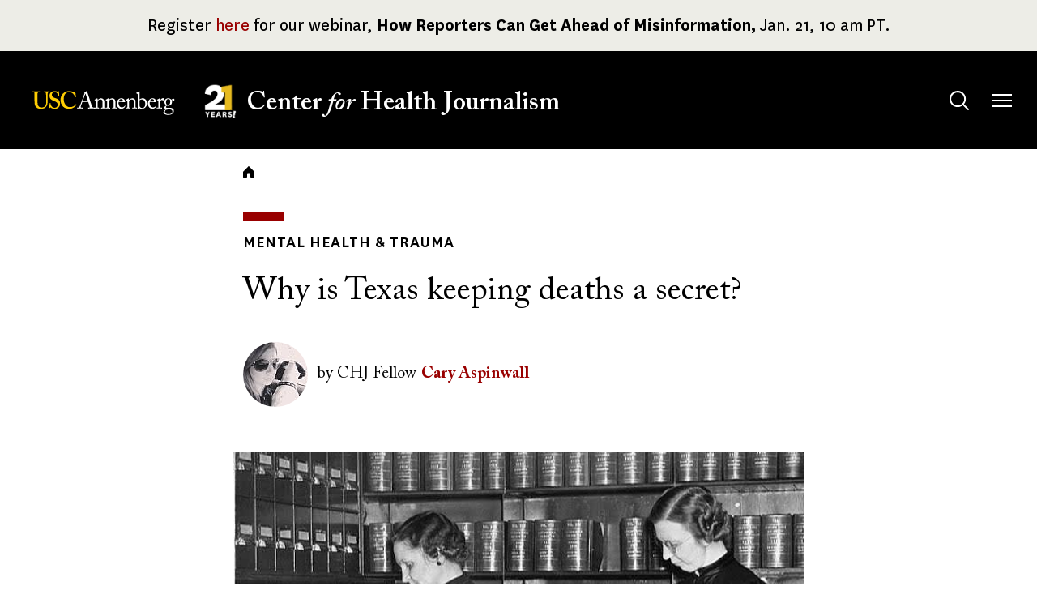

--- FILE ---
content_type: text/html; charset=UTF-8
request_url: https://centerforhealthjournalism.org/our-work/insights/why-texas-keeping-deaths-secret
body_size: 9740
content:
<!DOCTYPE html>
<html lang="en" dir="ltr" prefix="og: https://ogp.me/ns#">
  <head>
    <meta charset="utf-8" />
<meta name="description" content="We&#039;re asking distinguished reporters to highlight an issue or story that is either being missed entirely or underreported by the media." />
<meta name="abstract" content="We&#039;re asking distinguished reporters to highlight an issue or story that is either being missed entirely or underreported by the media." />
<meta name="robots" content="index, follow" />
<link rel="canonical" href="https://centerforhealthjournalism.org/our-work/insights/why-texas-keeping-deaths-secret" />
<link rel="image_src" href="https://centerforhealthjournalism.org/sites/default/files/styles/social_share_image/public/title_images/unnamed_205.jpg?itok=pAsI9_4C" />
<meta property="og:site_name" content="USC Center for Health Journalism" />
<meta property="og:type" content="article" />
<meta property="og:url" content="https://centerforhealthjournalism.org/our-work/insights/why-texas-keeping-deaths-secret" />
<meta property="og:title" content="Why is Texas keeping deaths a secret?" />
<meta property="og:description" content="We&#039;re asking distinguished reporters to highlight an issue or story that is either being missed entirely or underreported by the media." />
<meta property="og:image" content="https://centerforhealthjournalism.org/sites/default/files/styles/social_share_image/public/title_images/unnamed_205.jpg?itok=pAsI9_4C" />
<meta property="og:image:url" content="https://centerforhealthjournalism.org[node:field_social_share_image:sohttps://centerforhealthjournalism.org/sites/default/files/styles/social_share_image/public/title_images/unnamed_205.jpg?itok=pAsI9_4Ccial_share_image:url]" />
<meta property="og:image:secure_url" content="https://centerforhealthjournalism.org/sites/default/files/styles/social_share_image/public/title_images/unnamed_205.jpg?itok=pAsI9_4C" />
<meta property="og:image:type" content="image/jpeg" />
<meta property="og:image:width" content="640" />
<meta property="og:image:height" content="471" />
<meta name="twitter:card" content="summary_large_image" />
<meta name="twitter:title" content="Why is Texas keeping deaths a secret?" />
<meta name="twitter:site" content="@ReportingHealth" />
<meta name="twitter:description" content="We&#039;re asking distinguished reporters to highlight an issue or story that is either being missed entirely or underreported by the media." />
<meta name="twitter:image" content="https://centerforhealthjournalism.org/sites/default/files/styles/social_share_image/public/title_images/unnamed_205.jpg?itok=pAsI9_4C" />
<script async defer data-domain="centerforhealthjournalism.org" src="https://plausible.io/js/plausible.js"></script>
<script>window.plausible = window.plausible || function() { (window.plausible.q = window.plausible.q || []).push(arguments) }</script>
<meta name="Generator" content="Drupal 10 (https://www.drupal.org)" />
<meta name="MobileOptimized" content="width" />
<meta name="HandheldFriendly" content="true" />
<meta name="viewport" content="width=device-width, initial-scale=1.0" />
<link rel="icon" href="/themes/custom/chj2023/favicon.ico" type="image/vnd.microsoft.icon" />

    <title>Why is Texas keeping deaths a secret? | USC Center for Health Journalism</title>
    <link rel="stylesheet" media="all" href="/sites/default/files/css/css_xsNjxhoS7yJ73vgDV--wfhMpBCt8UzSTnCjXqLNogNQ.css?delta=0&amp;language=en&amp;theme=chj2023&amp;include=eJxljUEOAiEQBD-EYtbHeCQD20F0YBJmWMPvXfWgiZdOperQ6XpbTsvZZ5ZIfFCbXFp2WSQzQlL4D-50IUOv1O-_tclXM00ZFtaiSTb06aUhCTudaqg-ksJZDBWZKtr4F693qNsKHurfe6yyDsYTusxAXA" />
<link rel="stylesheet" media="all" href="/sites/default/files/css/css_YuRJ2yjhmlkczHPKMLzNhUiYqUGlLx22htxoabgZLRs.css?delta=1&amp;language=en&amp;theme=chj2023&amp;include=eJxljUEOAiEQBD-EYtbHeCQD20F0YBJmWMPvXfWgiZdOperQ6XpbTsvZZ5ZIfFCbXFp2WSQzQlL4D-50IUOv1O-_tclXM00ZFtaiSTb06aUhCTudaqg-ksJZDBWZKtr4F693qNsKHurfe6yyDsYTusxAXA" />

    
  </head>
  <body class="page-node-13608 page-node-type-column  our-work insights why-texas-keeping-deaths-secret layout-no-sidebars">
        <a href="#main-content" class="visually-hidden focusable">
      Skip to main content
    </a>
    
      <div class="dialog-off-canvas-main-canvas" data-off-canvas-main-canvas>
    

<div class="layout-container">

  <header role="banner" id="header">
                  <div id="leaderboard" class="leaderboard">
          <div class="region region-leaderboard">

    
           

<div id="block-chj2023-sitewidealerts" class="block block__sitewide-alert-block block__">
  
    
      <div class="content">
      <div data-sitewide-alert role="banner"></div>
    </div>
  </div>

      </div>

      </div>
    
    <div class="header__main">
      <div class="container">
        <div class="header__main-inner">
            <div class="region region-branding">

    
           

<div id="block-chj2023-site-branding" class="block__site-branding block block__system block__">
  
    
      <a href="/" class="home-link" rel="home">
      <img class="logo_img" src="/themes/custom/chj2023/logo.svg" alt="USC" />
      <img class="logo_motif" src="/themes/custom/chj2023/images/21-years.png" alt="21 Years!" />
      <span class="logo_text"><span>USC </span>Center <i>for</i> Health Journalism</span>
    </a>
</div>

      </div>

            <div class="region region-main-menu">

    
           

<div id="block-search" class="block__search-menu--tablet block block__tb-megamenu block__search">
  
    
      <div class="content">
      <nav  class="tbm tbm-search tbm-arrows" id="e0299491-9c33-404c-be2a-e63a10001532" data-breakpoint="0" aria-label="search navigation">
      <button class="tbm-button" type="button">
      <span class="visually-hidden">Toggle menu</span>
      <span class="tbm-button-container">
        <span></span>
        <span></span>
        <span></span>
        <span></span>
      </span>
    </button>
    <div class="tbm-collapse ">
    <ul  class="tbm-nav level-0 items-1" >
          <li  class="tbm-item level-1 tbm-justify tbm-item--has-dropdown" aria-level="1" >
      <div class="tbm-link-container">
            <button class="tbm-link level-1 no-link tbm-toggle menu-item__search--tablet" tabindex="0" aria-expanded="false">
                        <span class="visually-hidden">Toggle&nbsp;</span>
            Search
              <span class="visually-hidden">&nbsp;submenu</span>
                </button>
                          </div>
    <div  class="tbm-submenu tbm-item-child">
      <div  class="tbm-row">
      <div  class="tbm-column span12 block__search-form">
  <div class="tbm-column-inner">
                 <div  class="tbm-block">
    <div class="block-inner">
      

<div id="block-search-form-block" role="search" class="block block__search block__">
  
    
      <div class="content">
      <form class="search-block-form google-cse" data-drupal-selector="search-block-form-2" action="/search/content" method="get" id="search-block-form--2" accept-charset="UTF-8">
  <div class="js-form-item form-item form-type-search js-form-type-search form-item-keys js-form-item-keys form-no-label">
      <label for="edit-keys--2" class="visually-hidden">Search</label>
        <input title="Enter the terms you wish to search for." placeholder="Search term" data-drupal-selector="edit-keys" type="search" id="edit-keys--2" name="keys" value="" size="15" maxlength="128" class="form-search" />

        </div>
<div data-drupal-selector="edit-actions" class="form-actions js-form-wrapper form-wrapper" id="edit-actions--2"><input data-drupal-selector="edit-submit" type="submit" id="edit-submit--2" value="Search" class="button js-form-submit form-submit" />
</div>

</form>

    </div>
  </div>

    </div>
  </div>

      </div>
</div>

  </div>

  </div>

</li>

  </ul>

      </div>
  </nav>

<script>
if (window.matchMedia("(max-width: 0px)").matches) {
  document.getElementById("e0299491-9c33-404c-be2a-e63a10001532").classList.add('tbm--mobile')
}
</script>

    </div>
  </div>


<div id="block-mainmenu" class="block block__tb-megamenu block__main">
  
    
      <div class="content">
      <nav  class="tbm tbm-main tbm-arrows" id="612d7972-1482-4f36-bcd6-3e900a2d7740" data-breakpoint="1424" aria-label="main navigation">
      <button class="tbm-button" type="button">
      <span class="visually-hidden">Toggle menu</span>
      <span class="tbm-button-container">
        <span></span>
        <span></span>
        <span></span>
        <span></span>
      </span>
    </button>
    <div class="tbm-collapse ">
    <ul  class="tbm-nav level-0 items-6" >
          <li  class="tbm-item level-1 tbm-justify tbm-item--has-dropdown" aria-level="1" >
      <div class="tbm-link-container">
            <button class="tbm-link level-1 no-link tbm-toggle" tabindex="0" aria-expanded="false">
                        <span class="visually-hidden">Toggle&nbsp;</span>
            About
              <span class="visually-hidden">&nbsp;submenu</span>
                </button>
                          </div>
    <div  class="tbm-submenu tbm-item-child">
      <div  class="tbm-row">
      <div  class="tbm-column span6">
  <div class="tbm-column-inner">
               <ul  class="tbm-subnav level-1 items-6">
        <li  class="tbm-item level-2" aria-level="2" >
      <div class="tbm-link-container">
            <a href="/about/our-mission"  class="tbm-link level-2">
                      Our Mission
                </a>
                          </div>
    
</li>

        <li  class="tbm-item level-2" aria-level="2" >
      <div class="tbm-link-container">
            <a href="/about/our-reporting-model"  class="tbm-link level-2">
                      Our Reporting Model
                </a>
                          </div>
    
</li>

        <li  class="tbm-item level-2" aria-level="2" >
      <div class="tbm-link-container">
            <a href="/about/our-leadership-funders"  class="tbm-link level-2">
                      Our Leadership and Funders
                </a>
                          </div>
    
</li>

        <li  class="tbm-item level-2" aria-level="2" >
      <div class="tbm-link-container">
            <a href="/about/center-news"  class="tbm-link level-2">
                      Center News
                </a>
                          </div>
    
</li>

        <li  class="tbm-item level-2" aria-level="2" >
      <div class="tbm-link-container">
            <a href="/about/history"  class="tbm-link level-2">
                      Our History
                </a>
                          </div>
    
</li>

        <li  class="tbm-item level-2" aria-level="2" >
      <div class="tbm-link-container">
            <a href="/about/contact-us"  class="tbm-link level-2">
                      Contact Us
                </a>
                          </div>
    
</li>

  </ul>

      </div>
</div>

      <div  class="tbm-column span6 hidden-collapse">
  <div class="tbm-column-inner">
                 <div  class="tbm-block">
    <div class="block-inner">
      

<div id="block-views-blocktopics-block" class="block block__views block__topics-block">
  
      <h2 class="block-title">Reporting Topics</h2>
    
      <div class="content">
      <div class="views-element-container"><div class="js-view-dom-id-acfcc6b2923d8e6b0841429a89ed16cb98ba97666397d16d6dfd5b39e1c9ee40">
  
  
  

      <header>
      <p><em>Explore our articles database by topic:</em></p>

    </header>
  
  
  

      <div class="views-row"><div class="views-field views-field-name"><span class="field-content"><a href="/topics/environment-climate" hreflang="en">Environment &amp; Climate</a></span></div></div>
    <div class="views-row"><div class="views-field views-field-name"><span class="field-content"><a href="/topics/health-equity-social-justice" hreflang="en">Health Equity &amp; Social Justice</a></span></div></div>
    <div class="views-row"><div class="views-field views-field-name"><span class="field-content"><a href="/topics/healthcare-systems-policy" hreflang="en">Healthcare Systems &amp; Policy</a></span></div></div>
    <div class="views-row"><div class="views-field views-field-name"><span class="field-content"><a href="/topics/community-public-health" hreflang="en">Community &amp; Public Health</a></span></div></div>
    <div class="views-row"><div class="views-field views-field-name"><span class="field-content"><a href="/topics/children-families" hreflang="en">Children &amp; Families</a></span></div></div>
    <div class="views-row"><div class="views-field views-field-name"><span class="field-content"><a href="/topics/mental-health-trauma" hreflang="en">Mental Health &amp; Trauma</a></span></div></div>

    

  
  

  
  
</div>
</div>

    </div>
  </div>

    </div>
  </div>

      </div>
</div>

  </div>

  </div>

</li>

          <li  class="tbm-item level-1 tbm-justify tbm-item--has-dropdown" aria-level="1" >
      <div class="tbm-link-container">
            <button class="tbm-link level-1 no-link tbm-toggle menu-item__fellowship-grants" tabindex="0" aria-expanded="false">
                        <span class="visually-hidden">Toggle&nbsp;</span>
            Fellowships &amp; Grants
              <span class="visually-hidden">&nbsp;submenu</span>
                </button>
                          </div>
    <div  class="tbm-submenu tbm-item-child">
      <div  class="tbm-row">
      <div  class="tbm-column span6">
  <div class="tbm-column-inner">
               <ul  class="tbm-subnav level-1 items-9">
        <li  class="tbm-item level-2" aria-level="2" >
      <div class="tbm-link-container">
            <a href="/fellowships-grants/our-fellowships-grants"  class="tbm-link level-2 bold">
                      Our Fellowships and Grants
                </a>
                          </div>
    
</li>

        <li  class="tbm-item level-2" aria-level="2" >
      <div class="tbm-link-container">
            <a href="/fellowships-grants/national-fellowship"  class="tbm-link level-2">
                      National Fellowship
                </a>
                          </div>
    
</li>

        <li  class="tbm-item level-2" aria-level="2" >
      <div class="tbm-link-container">
            <a href="/fellowships-grants/california-fellowship"  class="tbm-link level-2">
                      California Health Equity Fellowship
                </a>
                          </div>
    
</li>

        <li  class="tbm-item level-2" aria-level="2" >
      <div class="tbm-link-container">
            <a href="/fellowships-grants/data-fellowship"  class="tbm-link level-2">
                      Data Fellowship
                </a>
                          </div>
    
</li>

        <li  class="tbm-item level-2" aria-level="2" >
      <div class="tbm-link-container">
            <a href="/fellowships-grants/impact-fund-reporting-health-equity-health-systems"  class="tbm-link level-2">
                      Impact Fund for Reporting on Health Equity and Health Systems
                </a>
                          </div>
    
</li>

        <li  class="tbm-item level-2" aria-level="2" >
      <div class="tbm-link-container">
            <a href="https://centerforhealthjournalism.org/health-and-climate-change-reporting-fellowship"  class="tbm-link level-2">
                      Health and Climate Change Reporting Fellowship
                </a>
                          </div>
    
</li>

        <li  class="tbm-item level-2" aria-level="2" >
      <div class="tbm-link-container">
            <a href="/domestic-violence-symposium-and-impact-reporting-fund"  class="tbm-link level-2">
                      Domestic Violence Symposium and Impact Reporting Fund
                </a>
                          </div>
    
</li>

        <li  class="tbm-item level-2" aria-level="2" >
      <div class="tbm-link-container">
            <a href="/child-welfare-symposium-and-impact-reporting-fund"  class="tbm-link level-2">
                      Child Welfare Symposium and Impact Reporting Fund
                </a>
                          </div>
    
</li>

  </ul>

      </div>
</div>

      <div  class="tbm-column span6 hidden-collapse">
  <div class="tbm-column-inner">
                 <div  class="tbm-block">
    <div class="block-inner">
      

<div id="block-views-blocktopics-block--2" class="block block__views block__topics-block">
  
      <h2 class="block-title">Reporting Topics</h2>
    
      <div class="content">
      <div class="views-element-container"><div class="js-view-dom-id-898f6db81a41b4bf4827493b9a25d1fc01ce075c96a143909a50388506725c6f">
  
  
  

      <header>
      <p><em>Explore our articles database by topic:</em></p>

    </header>
  
  
  

      <div class="views-row"><div class="views-field views-field-name"><span class="field-content"><a href="/topics/environment-climate" hreflang="en">Environment &amp; Climate</a></span></div></div>
    <div class="views-row"><div class="views-field views-field-name"><span class="field-content"><a href="/topics/health-equity-social-justice" hreflang="en">Health Equity &amp; Social Justice</a></span></div></div>
    <div class="views-row"><div class="views-field views-field-name"><span class="field-content"><a href="/topics/healthcare-systems-policy" hreflang="en">Healthcare Systems &amp; Policy</a></span></div></div>
    <div class="views-row"><div class="views-field views-field-name"><span class="field-content"><a href="/topics/community-public-health" hreflang="en">Community &amp; Public Health</a></span></div></div>
    <div class="views-row"><div class="views-field views-field-name"><span class="field-content"><a href="/topics/children-families" hreflang="en">Children &amp; Families</a></span></div></div>
    <div class="views-row"><div class="views-field views-field-name"><span class="field-content"><a href="/topics/mental-health-trauma" hreflang="en">Mental Health &amp; Trauma</a></span></div></div>

    

  
  

  
  
</div>
</div>

    </div>
  </div>

    </div>
  </div>

      </div>
</div>

  </div>

  </div>

</li>

          <li  class="tbm-item level-1 tbm-justify tbm-item--has-dropdown" aria-level="1" >
      <div class="tbm-link-container">
            <button class="tbm-link level-1 no-link tbm-toggle" tabindex="0" aria-expanded="false">
                        <span class="visually-hidden">Toggle&nbsp;</span>
            Our Work
              <span class="visually-hidden">&nbsp;submenu</span>
                </button>
                          </div>
    <div  class="tbm-submenu tbm-item-child">
      <div  class="tbm-row">
      <div  class="tbm-column span6">
  <div class="tbm-column-inner">
               <ul  class="tbm-subnav level-1 items-5">
        <li  class="tbm-item level-2" aria-level="2" >
      <div class="tbm-link-container">
            <a href="/our-work/reporting"  class="tbm-link level-2">
                      Reporting
                </a>
                          </div>
    
</li>

        <li  class="tbm-item level-2" aria-level="2" >
      <div class="tbm-link-container">
            <a href="/our-work/insights"  class="tbm-link level-2">
                      Insights
                </a>
                          </div>
    
</li>

        <li  class="tbm-item level-2" aria-level="2" >
      <div class="tbm-link-container">
            <a href="/our-work/webinars"  class="tbm-link level-2">
                      Webinars
                </a>
                          </div>
    
</li>

        <li  class="tbm-item level-2 tbm-left tbm-group" aria-level="2" >
      <div class="tbm-link-container">
            <a href="/our-work/collaboratives"  class="tbm-link level-2 tbm-group-title" aria-expanded="false">
                      Collaboratives
                </a>
                          </div>
    <div  class="tbm-group-container tbm-item-child">
      <div  class="tbm-row">
      <div  class="tbm-column span12">
  <div class="tbm-column-inner">
               <ul  class="tbm-subnav level-2 items-3">
        <li  class="tbm-item level-3" aria-level="3" >
      <div class="tbm-link-container">
            <a href="/our-work/collaboratives/just-one-breath"  class="tbm-link level-3">
                      Just One Breath
                </a>
                          </div>
    
</li>

        <li  class="tbm-item level-3" aria-level="3" >
      <div class="tbm-link-container">
            <a href="/our-work/collaboratives/living-shadows"  class="tbm-link level-3">
                      Living in the Shadows
                </a>
                          </div>
    
</li>

        <li  class="tbm-item level-3" aria-level="3" >
      <div class="tbm-link-container">
            <a href="/our-work/collaboratives/uncovered-california"  class="tbm-link level-3">
                      Uncovered California
                </a>
                          </div>
    
</li>

  </ul>

      </div>
</div>

  </div>

  </div>

</li>

        <li  class="tbm-item level-2" aria-level="2" >
      <div class="tbm-link-container">
            <a href="/our-work/community-engagement"  class="tbm-link level-2">
                      Engagement
                </a>
                          </div>
    
</li>

  </ul>

      </div>
</div>

      <div  class="tbm-column span6 hidden-collapse">
  <div class="tbm-column-inner">
                 <div  class="tbm-block">
    <div class="block-inner">
      

<div id="block-views-blocktopics-block--3" class="block block__views block__topics-block">
  
      <h2 class="block-title">Reporting Topics</h2>
    
      <div class="content">
      <div class="views-element-container"><div class="js-view-dom-id-d7a90b6254e3c9652968eff7d763264067da249288999c8361f4a7401e0d685b">
  
  
  

      <header>
      <p><em>Explore our articles database by topic:</em></p>

    </header>
  
  
  

      <div class="views-row"><div class="views-field views-field-name"><span class="field-content"><a href="/topics/environment-climate" hreflang="en">Environment &amp; Climate</a></span></div></div>
    <div class="views-row"><div class="views-field views-field-name"><span class="field-content"><a href="/topics/health-equity-social-justice" hreflang="en">Health Equity &amp; Social Justice</a></span></div></div>
    <div class="views-row"><div class="views-field views-field-name"><span class="field-content"><a href="/topics/healthcare-systems-policy" hreflang="en">Healthcare Systems &amp; Policy</a></span></div></div>
    <div class="views-row"><div class="views-field views-field-name"><span class="field-content"><a href="/topics/community-public-health" hreflang="en">Community &amp; Public Health</a></span></div></div>
    <div class="views-row"><div class="views-field views-field-name"><span class="field-content"><a href="/topics/children-families" hreflang="en">Children &amp; Families</a></span></div></div>
    <div class="views-row"><div class="views-field views-field-name"><span class="field-content"><a href="/topics/mental-health-trauma" hreflang="en">Mental Health &amp; Trauma</a></span></div></div>

    

  
  

  
  
</div>
</div>

    </div>
  </div>

    </div>
  </div>

      </div>
</div>

  </div>

  </div>

</li>

          <li  class="tbm-item level-1 tbm-justify tbm-item--has-dropdown" aria-level="1" >
      <div class="tbm-link-container">
            <button class="tbm-link level-1 no-link tbm-toggle" tabindex="0" aria-expanded="false">
                        <span class="visually-hidden">Toggle&nbsp;</span>
            Our Impact
              <span class="visually-hidden">&nbsp;submenu</span>
                </button>
                          </div>
    <div  class="tbm-submenu tbm-item-child">
      <div  class="tbm-row">
      <div  class="tbm-column span6">
  <div class="tbm-column-inner">
               <ul  class="tbm-subnav level-1 items-3">
        <li  class="tbm-item level-2" aria-level="2" >
      <div class="tbm-link-container">
            <a href="/our-impact/out-impact-glance"  class="tbm-link level-2">
                      Our Impact at a Glance
                </a>
                          </div>
    
</li>

        <li  class="tbm-item level-2" aria-level="2" >
      <div class="tbm-link-container">
            <a href="/our-impact/case-studies"  class="tbm-link level-2">
                      Case Studies
                </a>
                          </div>
    
</li>

        <li  class="tbm-item level-2" aria-level="2" >
      <div class="tbm-link-container">
            <a href="/our-impact/support-us"  class="tbm-link level-2">
                      Support Us
                </a>
                          </div>
    
</li>

  </ul>

      </div>
</div>

      <div  class="tbm-column span6 hidden-collapse">
  <div class="tbm-column-inner">
                 <div  class="tbm-block">
    <div class="block-inner">
      

<div id="block-views-blocktopics-block--4" class="block block__views block__topics-block">
  
      <h2 class="block-title">Reporting Topics</h2>
    
      <div class="content">
      <div class="views-element-container"><div class="js-view-dom-id-d182b28de0c055ab065ff4d772d5749700c5f46e47c26888b16bdb4500471d2c">
  
  
  

      <header>
      <p><em>Explore our articles database by topic:</em></p>

    </header>
  
  
  

      <div class="views-row"><div class="views-field views-field-name"><span class="field-content"><a href="/topics/environment-climate" hreflang="en">Environment &amp; Climate</a></span></div></div>
    <div class="views-row"><div class="views-field views-field-name"><span class="field-content"><a href="/topics/health-equity-social-justice" hreflang="en">Health Equity &amp; Social Justice</a></span></div></div>
    <div class="views-row"><div class="views-field views-field-name"><span class="field-content"><a href="/topics/healthcare-systems-policy" hreflang="en">Healthcare Systems &amp; Policy</a></span></div></div>
    <div class="views-row"><div class="views-field views-field-name"><span class="field-content"><a href="/topics/community-public-health" hreflang="en">Community &amp; Public Health</a></span></div></div>
    <div class="views-row"><div class="views-field views-field-name"><span class="field-content"><a href="/topics/children-families" hreflang="en">Children &amp; Families</a></span></div></div>
    <div class="views-row"><div class="views-field views-field-name"><span class="field-content"><a href="/topics/mental-health-trauma" hreflang="en">Mental Health &amp; Trauma</a></span></div></div>

    

  
  

  
  
</div>
</div>

    </div>
  </div>

    </div>
  </div>

      </div>
</div>

  </div>

  </div>

</li>

        <li  class="tbm-item level-1 search--mobile" aria-level="1" >
      <div class="tbm-link-container">
            <a href="https://bit.ly/2026DonationButton"  class="tbm-link level-1 menu-item__search--mobile">
                      Donate
                </a>
                          </div>
    
</li>

          <li  class="tbm-item level-1 search--desktop tbm-justify tbm-item--has-dropdown" aria-level="1" >
      <div class="tbm-link-container">
            <button class="tbm-link level-1 no-link tbm-toggle menu-item__search--desktop" tabindex="0" aria-expanded="false">
                        <span class="visually-hidden">Toggle&nbsp;</span>
            Search
              <span class="visually-hidden">&nbsp;submenu</span>
                </button>
                          </div>
    <div  class="tbm-submenu tbm-item-child">
      <div  class="tbm-row">
      <div  class="tbm-column span12 block__search-form hidden-collapse">
  <div class="tbm-column-inner">
                 <div  class="tbm-block">
    <div class="block-inner">
      

<div id="block-search-form-block--2" role="search" class="block block__search block__">
  
    
      <div class="content">
      <form class="search-block-form google-cse" data-drupal-selector="search-block-form-4" action="/search/content" method="get" id="search-block-form--4" accept-charset="UTF-8">
  <div class="js-form-item form-item form-type-search js-form-type-search form-item-keys js-form-item-keys form-no-label">
      <label for="edit-keys--4" class="visually-hidden">Search</label>
        <input title="Enter the terms you wish to search for." placeholder="Search term" data-drupal-selector="edit-keys" type="search" id="edit-keys--4" name="keys" value="" size="15" maxlength="128" class="form-search" />

        </div>
<div data-drupal-selector="edit-actions" class="form-actions js-form-wrapper form-wrapper" id="edit-actions--4"><input data-drupal-selector="edit-submit" type="submit" id="edit-submit--4" value="Search" class="button js-form-submit form-submit" />
</div>

</form>

    </div>
  </div>

    </div>
  </div>

      </div>
</div>

  </div>

  </div>

</li>

  </ul>

      </div>
  </nav>

<script>
if (window.matchMedia("(max-width: 1424px)").matches) {
  document.getElementById("612d7972-1482-4f36-bcd6-3e900a2d7740").classList.add('tbm--mobile')
}
</script>

    </div>
  </div>


<div class="views-element-container block__views-topics block block__views block__topics-block" id="block-chj2023-views-block-topics-block">
  
      <h2 class="block-title">Reporting Topics</h2>
    
      <div class="content">
      <div><div class="js-view-dom-id-433f42051b9901da53206e3c00998c9279fb77f9852ce83434c533c3bc81a7a5">
  
  
  

      <header>
      <p><em>Explore our articles database by topic:</em></p>

    </header>
  
  
  

      <div class="views-row"><div class="views-field views-field-name"><span class="field-content"><a href="/topics/environment-climate" hreflang="en">Environment &amp; Climate</a></span></div></div>
    <div class="views-row"><div class="views-field views-field-name"><span class="field-content"><a href="/topics/health-equity-social-justice" hreflang="en">Health Equity &amp; Social Justice</a></span></div></div>
    <div class="views-row"><div class="views-field views-field-name"><span class="field-content"><a href="/topics/healthcare-systems-policy" hreflang="en">Healthcare Systems &amp; Policy</a></span></div></div>
    <div class="views-row"><div class="views-field views-field-name"><span class="field-content"><a href="/topics/community-public-health" hreflang="en">Community &amp; Public Health</a></span></div></div>
    <div class="views-row"><div class="views-field views-field-name"><span class="field-content"><a href="/topics/children-families" hreflang="en">Children &amp; Families</a></span></div></div>
    <div class="views-row"><div class="views-field views-field-name"><span class="field-content"><a href="/topics/mental-health-trauma" hreflang="en">Mental Health &amp; Trauma</a></span></div></div>

    

  
  

  
  
</div>
</div>

    </div>
  </div>

      </div>

        </div>
      </div>
    </div>
  </header>


  <main id="content" role="main"  class="content-main ">

    <a id="main-content" tabindex="-1"></a>
    
      <div class="region region-highlighted">

    
           <div data-drupal-messages-fallback class="hidden"></div>

      </div>


    


    
          <div class="section--content-top">
                  <div class="region region-breadcrumb">

    
           

<div id="block-chj2023-breadcrumbs" class="block__breadcrumbs block block__system block__">
    <div class="block__decoration"></div>
  
    
      <div class="content">
        <nav role="navigation" aria-labelledby="system-breadcrumb">
    <h2 id="system-breadcrumb" class="visually-hidden">Breadcrumb</h2>
    <ol>
          <li>
                  <a href="/">Home</a>
              </li>
        </ol>
  </nav>

    </div>
  </div>

      </div>

        
      </div>
    
    <div class="layout-content">
        <div class="region region-content">

    
           

<div id="block-chj2023-content" class="block__main-content block block__system block__">
  
    
      <div class="content">
      <article class="node--type--column node--view-mode--full">

  
    

  
        <div class="content__header layout layout--onecol">
    <div  class="layout__region layout__region--content">
      

<div class="block block__layout-builder block__node-column-links">
  
    
      <div class="content">
      
    </div>
  </div>


<div class="block block__layout-builder block__node-column-field-topics">
  
    
      <div class="content">
      
      <div class="field field--name-field-topics field--type-entity-reference field--label-hidden field__items">
              <div class="field__item"><a href="/topics/mental-health-trauma" hreflang="en">Mental Health &amp; Trauma</a></div>
          </div>
  
    </div>
  </div>

    </div>
  </div>
  <div class="layout layout--onecol">
    <div  class="layout__region layout__region--content">
      

<div class="block block__layout-builder block__node-column-title">
  
    
      <div class="content">
        
            <div class="field field--name-title field--type-string field--label-hidden field__item"><h1>Why is Texas keeping deaths a secret?</h1></div>
      
    </div>
  </div>


<div class="block block__layout-builder block__node-column-field-authors">
  
    
      <div class="content">
      
  <div class="field field--name-field-authors field--type-entity-reference field--label-visually_hidden">
    <div class="field__label visually-hidden">Author(s)</div>
          <div class="field__items">
              <div class="field__item"><article class="node--type--person node--view-mode--byline">

  
    

  
        <div class="layout layout--onecol">
    <div  class="layout__region layout__region--content">
      

<div class="block block__layout-builder block__node-person-field-profile-picture">
  
    
      <div class="content">
      
            <div class="field field--name-field-profile-picture field--type-entity-reference field--label-hidden field__item"><article class="media media--type-image media--view-mode-byline-image">
  
      
  <div class="field field--name-field-media-image field--type-image field--label-visually_hidden">
    <div class="field__label visually-hidden">Image</div>
              <div class="field__item">  <img loading="lazy" src="/sites/default/files/styles/byline_image/public/pictures/picture-76866-1428708704.jpg?itok=AlASD3Cm" width="80" height="80" />


</div>
          </div>

  </article>
</div>
      
    </div>
  </div>


<div class="block block__layout-builder block__basic">
  
    
      <div class="content">
      
            <div class="field field--name-field-block-body field--type-text-long field--label-hidden field__item">by </div>
      
    </div>
  </div>


 
          <span>&nbsp;CHJ Fellow</span>
  



<div class="block block__layout-builder block__node-person-title">
  
    
      <div class="content">
      

<div class="field field--name-title field--type-string field--label-inline clearfix">
  <div class="field__label"></div>
      <div class="field__item"><span><a href="/cary-aspinwall" hreflang="en">Cary Aspinwall</a></span></div>
  </div>

    </div>
  </div>

    </div>
  </div>

  
</article>
</div>
              </div>
      </div>

    </div>
  </div>


<div class="block block__layout-builder block__node-column-field-featured-image">
  
    
      <div class="content">
      
            <div class="field field--name-field-featured-image field--type-entity-reference field--label-hidden field__item"><article class="media media--type-image media--view-mode-default">
  
      
  <div class="field field--name-field-media-image field--type-image field--label-visually_hidden">
    <div class="field__label visually-hidden">Image</div>
              <div class="field__item">  <img loading="lazy" src="/sites/default/files/styles/inline_image/public/title_images/unnamed_205.jpg?itok=SlLEXMeN" width="640" height="471" alt="[Photo: City of Minneapolis Archives via Flickr.]" />


</div>
          </div>

  </article>
</div>
      
    </div>
  </div>


<div class="block block__layout-builder block__node-column-published-at">
  
    
      <div class="content">
      
  <div class="field field--name-published-at field--type-published-at field--label-visually_hidden">
    <div class="field__label visually-hidden">Published on</div>
              <div class="field__item">July 2, 2018</div>
          </div>

    </div>
  </div>


<div class="block block__layout-builder block__node-column-field-body">
  
    
      <div class="content">
      
            <div class="field field--name-field-body field--type-text-long field--label-hidden field__item"><p><em>This week we launch a new feature in which&nbsp;we ask distinguished reporters to highlight an issue or story that is either being missed entirely by the media — or significantly undercovered. We start with Cary Aspinwall, investigative reporter for the Dallas Morning News. — Ed.</em></p>
<p><strong>The missing story: </strong>A lack of accurately reported data and public records related to death, especially in Texas.</p>
<p><strong>Where we stand:&nbsp;</strong>Until 2010, <a href="https://www.dallasnews.com/news/texas-legislature/2016/09/28/secrecy-bad-data-cloak-reasons-texas-surge-pregnancy-related-deaths">Texas had a system in place</a> where summary index data, including cause of death, could be acquired from the state through public records requests.</p>
<p>In recent years, however, the state Attorney General has allowed Texas to keep this data secret, under the guise of preventing fraud.</p>
<p>This is especially frustrating because Texas also does not have a central medical examiner or coroner’s office. There are 13 separate county medical examiner’s offices, in a state with 254 counties. In many places, a Justice of the Peace — a court official, not a medical doctor — determines <a href="https://www.texastribune.org/2016/02/16/texas-death-inquests/">who gets an autopsy and an official cause of death</a>.</p>
<p><strong>Why it matters:&nbsp;</strong>We don’t have accurate public information and records about <a href="https://www.dallasnews.com/news/public-health/2018/04/09/caused-texas-maternal-death-rate-skyrocket-inaccurate-data">how people are dying in Texas</a>.</p>
<p><a href="https://journals.lww.com/greenjournal/Citation/2018/05000/Identifying_Maternal_Deaths_in_Texas_Using_an.3.aspx">Researchers can’t agree</a> on exactly how much the maternal mortality rate has spiked here, but the state put together a task force to study the issue before learning the increase they were so concerned about <a href="https://www.dallasnews.com/news/public-health/2018/04/09/caused-texas-maternal-death-rate-skyrocket-inaccurate-data">may have been wrong</a>.</p>
<p>So some causes of death in Texas may be overreported, others underreported.</p>
<p>When computational journalist Stephanie Lamm and I spent several months in 2017 examining all the jail deaths of women in Texas, we found at least 10 drug-related cases that were labeled incorrectly. <a href="https://interactives.dallasnews.com/2017/unresponsive/">Many women had died</a> in county or city jails of drug overdose or withdrawal, but we found cases where some deaths were wrongly labeled as accidents, suicides or natural causes instead of drugs.</p>
<p>How can Texas know when it has a problem if its own numbers aren’t right?</p>
<p><em>[Photo: City of Minneapolis Archives via </em><a href="https://www.flickr.com/photos/mplsarchives/33163256373/in/[base64]"><em>Flickr</em></a><em>.]</em></p></div>
      
    </div>
  </div>

    </div>
  </div>

  
</article>

    </div>
  </div>


<div class="views-element-container block block__views block__related-reporting-block-2" id="block-views-block-related-reporting-block-2">
  
    
      <div class="content">
      <div><div class="js-view-dom-id-34a4b42e7a019e72ddab18d2bbe3e3cf4d255057f899ba336bf3945c85524a50">
  
  
  

  
  
  

      <div class="views-row"><div><span><div class="js-view-dom-id-983df3ff23c1952661714b6eab98543a628605d62199083ba3bf2f13c3a969c5">
  
  
  

      <header>
      <h2 class="block-title">Related Articles</h2>
    </header>
  
  
  

  <div class="item-list">
  
  <ul>

          <li><div class="views-field views-field-title"><span class="field-content"><a href="/our-work/reporting/domestic-violence-shadow-deportation" hreflang="en">Domestic Violence in the Shadow of Deportation</a></span></div></li>
          <li><div class="views-field views-field-title"><span class="field-content"><a href="/our-work/reporting/lies-behind-gender-exploratory-therapy" hreflang="en"> The lies behind &quot;gender exploratory therapy&quot; </a></span></div></li>
          <li><div class="views-field views-field-title"><span class="field-content"><a href="/our-work/reporting/after-first-cry-chinese-mothers-left-navigate-long-march-alone" hreflang="en">After the First Cry: Chinese Mothers Left to Navigate the Long March Alone</a></span></div></li>
    
  </ul>

</div>

    

  
  

  
  
</div>
</span></div></div>

    

  
  

  
  
</div>
</div>

    </div>
  </div>

      </div>

    </div>
    
    
    
  </main>

      <footer role="contentinfo" id="footer">
      <div class="container">
          <div class="region region-footer-first">

    
           

<div id="block-contactinfofooter" class="block__contact-info block block__block-content block__50b27040-2835-4b66-a299-41b7d8109f01">
  
    
      <div class="content">
      
            <div class="field field--name-field-block-body field--type-text-long field--label-hidden field__item"><p><b>The Center for Health Journalism</b> at the USC Annenberg School for Communication and Journalism </p>
<p class="address">3630 Watt Way, Los Angeles, CA 90089</p>
<p class="phone">Phone: <a href="tel:213-821-8824">(213) 821-8824</a></p>
</div>
      
    </div>
  </div>

      </div>

          <div class="region region-footer-second">

    
           <nav role="navigation" aria-labelledby="block-chj2023-socialmedia-menu" id="block-chj2023-socialmedia" class="block__follow-us block">
      
  <h2 id="block-chj2023-socialmedia-menu" class="block-title">Follow Us</h2>
  

        
              <ul>
              <li>
        <a href="https://www.facebook.com/ReportingonHealth" class="social--facebook">Facebook</a>
              </li>
          <li>
        <a href="https://twitter.com/ReportingHealth" class="social--twitter">Twitter</a>
              </li>
          <li>
        <a href="https://www.youtube.com/user/ReportingonHealth/featured" class="social--youtube">YouTube</a>
              </li>
          <li>
        <a href="https://www.instagram.com/chjreportinghealth/" title="Follow us on Instagram">Instagram</a>
              </li>
          <li>
        <a href="https://www.linkedin.com/company/centerforhealthjournalism">LinkedIn</a>
              </li>
        </ul>
  


  </nav>


<div id="block-mailinglistfooter" class="block__mailing-list block block__block-content block__3d3e826f-1963-4f6b-8215-acd459eed5e0">
  
    
      <div class="content">
      
            <div class="field field--name-field-block-body field--type-text-long field--label-hidden field__item"><a href="/mailing-list-signup">Newsletter sign up</a></div>
      
    </div>
  </div>
<nav role="navigation" aria-labelledby="block-footer-menu" id="block-footer" class="block__footer-menu block">
            
  <h2 class="visually-hidden block-title" id="block-footer-menu">Footer Menu</h2>
  

        
              <ul>
              <li>
        <a href="/privacy-policy" data-drupal-link-system-path="node/31">Privacy Policy</a>
              </li>
          <li>
        <a href="/site-credits" data-drupal-link-system-path="node/30">Site Credits</a>
              </li>
          <li>
        <a href="/terms-conditions" data-drupal-link-system-path="node/32">Terms &amp; Conditions</a>
              </li>
        </ul>
  


  </nav>

      </div>

      </div>
    </footer>
  
</div>

  </div>

    
    <script type="application/json" data-drupal-selector="drupal-settings-json">{"path":{"baseUrl":"\/","pathPrefix":"","currentPath":"node\/13608","currentPathIsAdmin":false,"isFront":false,"currentLanguage":"en"},"pluralDelimiter":"\u0003","suppressDeprecationErrors":true,"TBMegaMenu":{"TBElementsCounter":{"column":null},"theme":"chj2023","612d7972-1482-4f36-bcd6-3e900a2d7740":{"arrows":"1"},"e0299491-9c33-404c-be2a-e63a10001532":{"arrows":"1"}},"googlePSE":{"language":"en","displayWatermark":0},"ajaxTrustedUrl":{"\/search\/content":true},"sitewideAlert":{"refreshInterval":120000,"automaticRefresh":false},"user":{"uid":0,"permissionsHash":"ff814d4677f14bbf9b4f72845beeccb9b2e00b332b93135ca264ebf4f8cddb3f"}}</script>
<script src="/sites/default/files/js/js_W7J4KImyacbR_eAEKZ9X01jIkOPEHlBRZe_gIexTzZQ.js?scope=footer&amp;delta=0&amp;language=en&amp;theme=chj2023&amp;include=eJwlxkEOgCAMBMAPYTD4GI-k4AarBQyt8fuaOKfJ-xHmsPgiPZFMmgdfpq70XgQxK_zfbysZRqVxOmXDwxsiCYZ5bmzOUqwoVNFun0jxAtnwIgg"></script>

  </body>
</html>


--- FILE ---
content_type: image/svg+xml
request_url: https://centerforhealthjournalism.org/themes/custom/chj2023/images/icons/home.svg
body_size: 303
content:
<?xml version="1.0" encoding="utf-8"?>
<!-- Generator: Adobe Illustrator 27.0.1, SVG Export Plug-In . SVG Version: 6.00 Build 0)  -->
<svg version="1.1" id="Layer_1" xmlns="http://www.w3.org/2000/svg" xmlns:xlink="http://www.w3.org/1999/xlink" x="0px" y="0px"
	 viewBox="0 0 14.00001 13.675" style="enable-background:new 0 0 14.00001 13.675;" xml:space="preserve">
<style type="text/css">
	.st0{clip-path:url(#SVGID_00000021107918637003070140000007091732321461049984_);}
</style>
<g>
	<defs>
		<rect id="SVGID_1_" x="0.00001" width="14" height="13.675"/>
	</defs>
	<clipPath id="SVGID_00000096025857597008433230000001837531713154522530_">
		<use xlink:href="#SVGID_1_"  style="overflow:visible;"/>
	</clipPath>
	
		<g id="Group_752" transform="translate(0 0)" style="clip-path:url(#SVGID_00000096025857597008433230000001837531713154522530_);">
		<path id="Path_22573" d="M14.00001,7v6.055c-0.0011,0.34196-0.27804,0.6189-0.62,0.62h-3.708
			c-0.34196-0.0011-0.6189-0.27804-0.62-0.62V10.2c-0.00055-0.52444-0.42556-0.94945-0.95-0.95h-2.202
			c-0.52444,0.00055-0.94945,0.42556-0.95,0.95v2.855c-0.0011,0.34196-0.27804,0.6189-0.62,0.62h-3.71
			c-0.34196-0.0011-0.6189-0.27804-0.62-0.62V7c-0.0009-0.16457,0.06473-0.32253,0.182-0.438l6.378-6.38
			c0.24283-0.24248,0.63617-0.24248,0.879,0l6.378,6.38C13.93464,6.6773,14.00065,6.83528,14.00001,7"/>
	</g>
</g>
</svg>
